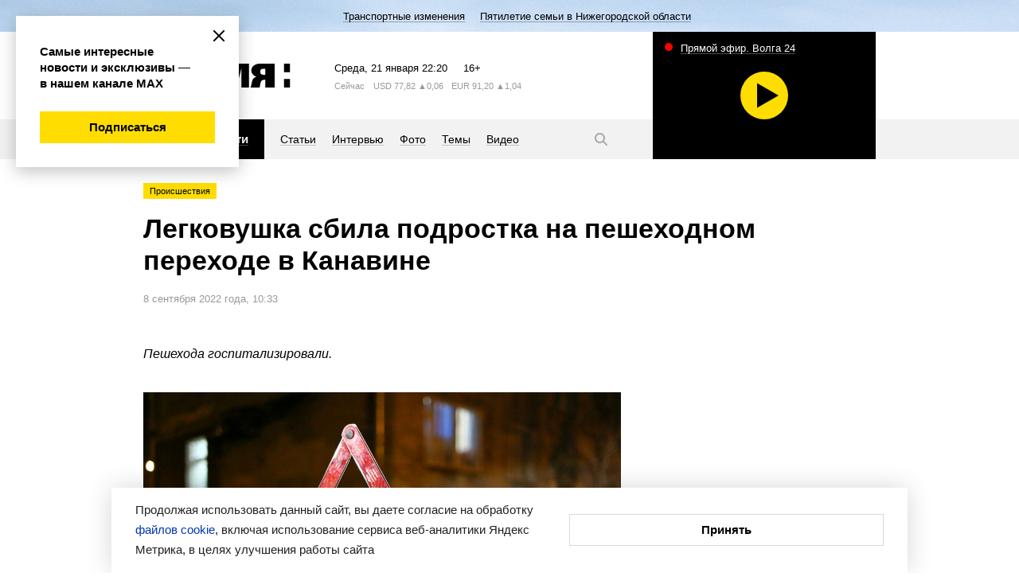

--- FILE ---
content_type: application/javascript; charset=UTF-8
request_url: https://www.vremyan.ru/_data/objects/0000/0040/site_js_file.js?1355
body_size: 5980
content:
/* 20231120.1 */ 
$(function(){
	
	currWidth = window.innerWidth; /*01.10.18*/
	/* 2023-11-20 удалить позицию баннеров для узкого экрана для показа дублирующей позиции */	
	console.log('innerWidth: ' + currWidth);
	if (currWidth < 1000) { 
		$('#block_233').remove(); 
		console.log('#block_233 removed');
	}
	showtime2();
	//currWidth = window.innerWidth;
	fotoramaMove();
	fotoramaInit();
	openSubmenu();
	toggleTabs();
	showSearchPopup();
	hidePlayButton();
	heightRelAside();
	marquee();
	datapickerInit();
	pollsInit();
	sort_online();
	optionsName();
	masonry();/*01.10.18*/
	if($(".marquee").length){
		var marquee_init_flag=true;
		var timer_marquee;
		window.marquee_obj;
	}
	
	setInterval(load_online, 60000);
	

	$(window).resize(function() {
		//currWidth = window.innerWidth; ?
		//fixedAside();
		heightRelAside();/*01.10.18*/
	});

	$(window).scroll(function(){
		if ($(window).scrollTop() > 100){/*01.10.18*/
			//когда скрипт уже запущен
			if( marquee_init_flag){
				marquee_obj.liMarquee('destroy');
				marquee_init_flag=false; //console.log('destroy');
			}
		} 
		// когда скрипт не инициализирован
		else if (!marquee_init_flag){
			marquee(); 
			marquee_init_flag=true; //console.log('refresh'); 
		}
	});
	
	//архив показать еще
	$('body').on('click','.link_moreloaded2',load_moreloaded2);
	
	
$('#p__search_text2').on('focus blur', function(e){
   $(this).parent()[e.type === 'focus' ? 'addClass' : 'removeClass']('focus');
});
	
});//end ready

$(window).load(function(){
	fixedAside();
});


/* functions */


function showtime2()
{
	var interval = 60000;
	var today = new Date();
	var h = today.getHours();
	var m = today.getMinutes();
    if (h < 10) h = "0" + h;
    if (m < 10) m = "0" + m;
	if(a = document.getElementById('header_time'))
		a.innerHTML = h + ":" + m;
	window.setTimeout('showtime2()', interval);
}


//
// голосование новое 
// xsl-стили: poll-one poll-full poll-one-answers
//
function pollsInit(){
	$('body').on('click','.poll-one-answers a',function(){
		var poll = $(this).closest('[data-poll-id]');
		var poll_id = poll.attr('data-poll-id');
		var ans_id = $(this).parent().attr('data-ans-id');
		poll.find('a').each(function(){
			$(this).after($(this).text()).remove();
		});
		$.ajax({
			url: '/?id=' + TG_curid + '&oneblock=' + poll_id + '&rate_id=' + poll_id + '&ans_id=' + ans_id + '&json=1',
			dataType: 'json',
			success: function(data) {
				for(var i=0; i<data.length; i++) {
					if(data[i]['id'] == poll_id) {
						poll.find('.poll-itogo').html(data[i]['text_itogo']);
						for(var j=0; j<data[i]['childs'].length; j++) {
							ansid = data[i]['childs'][j]['id'];
							percent = data[i]['childs'][j]['percent'] ? data[i]['childs'][j]['percent'] : 0;
							poll.find('dt[data-ans-id='+ansid+']').html(percent + '%');
							poll.find('dd[data-ans-id='+ansid+'] span').css({'width': percent + '%' });
						}
						return;
					}
				}
			}
		});
		return false;
	});
}


//клик на кнопке "показать еще"
function load_moreloaded2() {
	//тег перед кнопкой "показать еще" должен быть с классом "moreLoadedCell"
	var onePageContainer = $(this).prev();
	//дополнительный список страниц (опционально)
	var pagesContainer = $(this).parent().find('.pagination');
	//кнопка "показать еще"
	var loadingLinkContainer = $(this);
	//текст на кнопке "загрузка"
	loadingLinkContainer.html('Загрузка...');
	//ссылка на новую страницу
	var forurl = $(this).attr('data-href-forurl');
	$.ajax({
		url: $(this).attr('data-href'),
		dataType: 'html',
		success: function(data) {
			if(forurl)
				window.history.pushState('', '', forurl);
			var queryResultObject = $('<div>' + data + '</div>');
			var obj = $(queryResultObject.find('.moreLoadedCell'));
			var first_header = obj.find('.header-reduced').first();
			var last_header = onePageContainer.find('.header-reduced').last();
			if(first_header && last_header && last_header.html()==first_header.html())
				first_header.remove();
			onePageContainer.append(obj.html());
			loadingLinkContainer.replaceWith(queryResultObject.find('.link_moreloaded2'));
			if(pagesContainer)
				pagesContainer.replaceWith(queryResultObject.find('.pagination'));
		}
	});
	return false;
}

//сортировка онлайн-трансляции
function sort_online() {
	
	var $list = $(".sorted-list");
    var $buttons = $(".buttons .button");
	
	$buttons.on("click", function(e){
		e.preventDefault();
		$buttons.removeClass("selected");
		$(this).addClass("selected");
		$list.attr("class", $(this).data("class"));
	});
	
}	

//автообновление трансляции
function load_online() {
	//$('body').on('click','.cell_online-a', function() {
		if($("#reload_type").is(':checked')) {
			//$('#list .online-item').fadeOut('');

			$.ajax({
				url: '/?id=' + TG_curid  + '&oneblock=' + TG_curid,
				dataType: 'html',
				success: function(data) {
					var queryResultObject = $(data);
					var obj = $(queryResultObject.find('.sorted-list'));

					//$('.sorted-list').replaceWith(obj);
					$('.sorted-list').html(obj.html());
					//console.log(obj.html());
					//setTimeout(load_online, 5000);
				}
			});
		}

		//return false;
	//});
}	

/* бегущая строка */
function marquee(){
	//if($(".marquee").length && currWidth>=1000){
	if($(".marquee").length ){
		marquee_obj = $('.marquee');/*01.10.18*/
		marquee_obj.liMarquee({	
			runshort: false,
			drag: false,
			direction: 'left',
			circular: true,
			scrolldelay: 0,
			scrollamount: 50 
		});
	}
}


/* скрыть кнопку play */
function hidePlayButton(){
	$(".play-video").on('click', function() {
		var currIframe = $(this).next("iframe")[0];
		currIframe.contentWindow.postMessage('{"event": "command", "func": "playVideo", "args": ""}', '*');
		$(this).hide();
	});
}


/* плитка masonry */
function masonry(){
	var $container_col_3 = $('.tiles2js').masonry({
		columnWidth: 280,
		itemSelector: '.tiles2js li',
		gutter: 40,
		resize: true, /*01.10.18*/
		//horizontalOrder: true,
		isFitWidth: false
	});
	var $container_col_2 = $('.tiles3js').masonry({
		columnWidth: 440,
		itemSelector: '.tiles3js dl',
		gutter: 40,
		resize: true, /*01.10.18*/
		horizontalOrder: true,
		isFitWidth: false
	});	
}

/* первые option селектов */
function optionsName(){
	$("#p__a_type option[value='0']").html('Все материалы');
	$("#p__a_rubric :first").html('Все рубрики');
}

/* плавающие блоки */
function fixedAside(){

	if( $(".aside").length ){ /*01.10.18*/
		$(".aside:not(.news-anons-wrap) .fixed").scrollToFixed({
				removeOffsets: true,
				limit: function() {	
				
					var marginOffsetBottom = 0;
					var blockWrap = $(this).closest(".aside");
					var blockHeight = $(this).outerHeight(false);	
					var contentWrap = false;
					//проверяем если есть заголовок блока, берем сам блок
					if(blockWrap.next(".blockheader-reduced").length){
						contentWrap = blockWrap.next().next();
					} 
					//если нет заголовка, значит дальше блок, когда у него проставлен Id
					else if ($.isNumeric(blockWrap.next().data("blockid"))) {
						contentWrap = blockWrap.next();
					}
	
					//если нужно скроллить до конца левого блока
					if(contentWrap.length){
						var contentHeight = contentWrap.outerHeight(false);
						var contentOffset = contentWrap.offset().top + contentHeight;			
						var scrollLimit = contentOffset - blockHeight;
						return scrollLimit;
					} 
					//если нет левого блока, то есть это контент
					else if(blockWrap.parent("article").length){
						var contentHeight = $("article").height();
						var contentOffset = $("article").offset().top + contentHeight;			
						var scrollLimit = contentOffset - blockHeight - marginOffsetBottom;
						return scrollLimit;
					}
					//еще ситуации
					else {
						// console.log("NUN scroll");
						// если нет ничего
					}
				},
				marginTop: function() {	
					var marginOffset = 20;
					return marginOffset;
				},
		}); 
	}//end
}

/* установить минимальную высоту, если правый блок больше места занимает */
function heightRelAside(){
	$(".aside").each(function(){
			var blockWrap = $(this).closest(".aside");
			var blockHeight = $(this).outerHeight(false);	
			var contentWrap = false;
			//проверяем если есть заголовок блока, берем сам блок
			if(blockWrap.next(".blockheader-reduced").length){
				contentWrap = blockWrap.next().next();
			} 
			//если нет заголовка, значит дальше блок, когда у него проставлен Id
			else if ($.isNumeric(blockWrap.next().data("blockid"))) {
				contentWrap = blockWrap.next();
			}
		//если нужно скроллить до конца левого блока		
		if(contentWrap.length){
			// console.log("block");
			var blocktTop = blockWrap.offset().top;
			var blocktHeight = blockWrap.outerHeight(false);
			var contentTop = contentWrap.offset().top;
			var contentMinheight = blocktHeight - (contentTop - blocktTop);
			if(currWidth>=1000){ /*01.10.18*/
				contentWrap.css("min-height",contentMinheight);
			}
		}
		//если нет левого блока, то есть это контент
		else if(blockWrap.parent("article").length){
			var articleMargin = 30;
			var blocktTop = blockWrap.offset().top;
			var blocktHeight = blockWrap.outerHeight(false);
			var contentTop =  $("article").offset().top;
			var contentMinheight = blocktHeight - (contentTop - blocktTop) + articleMargin;
			if(currWidth>=1000){ /*01.10.18*/
				$("article").css("min-height",contentMinheight);
			}
		}
		//еще ситуации
		else {
			// console.log("NUN scroll");
			// если нет ничего
		}
	});
}

/* выпадающее подменю */
function openSubmenu(){
	$(".burger").on("click", function(){
		$(this).toggleClass("open");
	});

	// событие клика по веб-документу
	$(document).mouseup(function (e){
		var div = $(".submenu-wrap");
		// если клик был не по нашему блоку и не по его дочерним элементам
		if (!div.is(e.target) && div.has(e.target).length === 0) {
			$(".burger").removeClass("open");
		}
	});

}

/* переключение табов новостей */
function toggleTabs(){
	$("[data-tab]").eq(0).addClass("selected");
	$("[data-tabs]").eq(0).addClass("show");
	$("[data-tab]").on("click", function(){
		$(this).addClass("selected").siblings().removeClass("selected");
		$("[data-tabs='"+$(this).data("tab")+"']").addClass("show").siblings().removeClass("show");
		return false;
	});
}

/* datepicker */
function datapickerInit(){
	if($("#p__search_date1").length){
		$.datepicker.setDefaults(
				$.extend($.datepicker.regional['ru'])
			);
			$('#p__search_date1,#p__search_date2').datepicker(
			{
				showOn: 'button',
				buttonText: ' ',
				yearRange: '2002:2018',
				changeMonth: true,
				changeYear: true,
				showOtherMonths: false,
				showMonthAfterYear: false,
				dateFormat: 'dd.mm.yy'
		});	
	}	
}

//вставка нескольких фоторам
function fotoramaMove(){
	$('.fotorama-pos').each(function(i){
		$('.fotorama-wrap').removeClass("full-width").addClass("content-width");
		$('.fotorama-wrap').prev(".separate-header").remove();
		$(this).replaceWith($('.fotorama-wrap').eq(i));
	});
}

/* галерея */
function fotoramaInit(){
	$(".content-width .fotorama-js").fotorama({
		width: 600,
		ratio: 600/400,
		margin:         0,
		nav:            "thumbs",
		navwidth:       "100%",
		navposition:    "top",
		thumbwidth:     60,
		thumbheight:    60,
		thumbmargin:    20,
		thumbborderwidth: 0,
		allowfullscreen: true,// native - на весь экран, true - на видимую область страницы,   false
		captions:       true,
		keyboard:       {"space": false, "home": false, "end": false, "up": true, "down": true},
		arrows:         true,//true   false  'always'
		click:           true,
		swipe:           true,
		fit:            "contain",//заполнение изображением contain  cover  scaledown   none
		//loop:           "true",
		transitionduration: 600,
		//autoplay:       5000,//"true" или число
    });

	$(".full-width .fotorama-js").fotorama({
		width: 920,
		ratio: 920/610,
		margin:         0,
		nav:            "thumbs",
		navwidth:       "100%",
		navposition:    "top",
		thumbwidth:     60,
		thumbheight:    60,
		thumbmargin:    20,
		thumbborderwidth: 0,
		allowfullscreen: true,// native - на весь экран, true - на видимую область страницы,   false
		captions:       true,
		keyboard:       {"space": false, "home": false, "end": false, "up": true, "down": true},
		arrows:         true,//true   false  'always'
		click:           true,
		swipe:           true,
		fit:            "contain",//заполнение изображением contain  cover  scaledown   none
		//loop:           "true",
		transitionduration: 600,
		//autoplay:       5000,//"true" или число
    });
}


/* кастомизированный "прикрепить файл" */
function addFileInput(){
	var wrapper = $( ".file-upload" ),
		inp = wrapper.find( "input" ),
		btn = wrapper.find( "button" ),
		lbl = wrapper.find( "div" );

	btn.focus(function(){
		wrapper.addClass( "focus" );
	}).blur(function(){
		wrapper.removeClass( "focus" );
	});
	btn.add(lbl).click(function(){
		inp.click();
	});
	var file_api = ( window.File && window.FileReader && window.FileList && window.Blob ) ? true : false;
    inp.change(function(){
		var file_name;
		if( file_api && inp[ 0 ].files[ 0 ] )
			file_name = inp[ 0 ].files[ 0 ].name;
		else
			file_name = inp.val().replace( "C:\\fakepath\\", '' );
		lbl.html( file_name.length ? file_name : "Файл не выбран" );

    }).change();
	
}

/* показать форму поиска в шапке */
function showSearchPopup(){
	var searchBox = $(".header-search");
	if( searchBox.length ){
		$(".search-button").on("click", function(){
			searchBox.addClass("open");
			searchBox.find("input[type='text']").focus();
			return false;
		});
		$(".search-close").on("click", function(){
			searchBox.removeClass("open");
			$(".header-search input[name='p__search_text2']").val("");
			return false;
		});
	}	
}




//
// проверка полей на обязательность
//
function checkreq3(field) {
	var ret = false;
	if(field) {
		$(field).closest('.form_row').find('span.error').remove();
		var val = field.value;
		var label = $(field).closest('.form_row').find('label');
		if(trim(val)!='') {
			ret = true;
			$(field).removeClass('error').addClass('valid');
		}
		else {
			$(field).closest('.form_row').find('label').before('<span class="error">Поле "' + trim(label.text()) + '" обязательно для заполнения</span>');
			$(field).removeClass('valid').addClass('error');
		}
	}
	return ret;
}
 
//
// проверка ввода телефона, возвращает true, если корректен - 11 цифр и возможно +-()
//
function checkphone3(field) {
	var ret = false;
	if(field) {
		$(field).closest('.form_row').find('span.error').remove();
		var val = field.value;
		var digits = (val) ? val.match(/[0-9]/g) : false;
		digits = (digits) ? digits.length : 0;
		var label = $(field).closest('.form_row').find('label');
		if ((val) && (digits == 10 || digits == 11) && inValidCharSet(val,"0123456789+- ()")) {
			ret = true;
			$(field).removeClass('error').addClass('valid');
		} else {
			$(field).closest('.form_row').find('label').before('<span class="error">Номер телефона должен содержать 11 цифр</span>');
			$(field).removeClass('valid').addClass('error');
		}
	}
	return ret;
}

//
// проверка ввода email, возвращает true, если корректен
//
function checkemail3(field) {
	var ret = false;
	if(field) {
		$(field).closest('.form_row').find('span.error').remove();
		var val = field.value;
		if ((val) && (val.indexOf('@') >= 1) && (val.lastIndexOf('.') >= val.indexOf('@')) && (val.length - val.lastIndexOf('.') > 2) && (val.indexOf(' ') == -1))  {
			ret = true;
			$(field).removeClass('error').addClass('valid');
		} else {
			$(field).closest('.form_row').find('label').before('<span class="error">Адрес эл. почты имеет формат mail@site.ru</span>');
			$(field).removeClass('valid').addClass('error');
		}
	}
	return ret;
}

//
// проверка поля типа file на обязательность
//
var startstatus = false;
function checkfile3(field) {
	var ret = false;
	if(field) {
		$(field).closest('label').find('div').removeClass('error');
		var inp = $(field);
		var file_api = ( window.File && window.FileReader && window.FileList && window.Blob ) ? true : false;
		var file_name;
		if( file_api && inp[ 0 ].files[ 0 ] )
			file_name = inp[ 0 ].files[ 0 ].name;
		else
			file_name = inp.val().replace( "C:\\fakepath\\", '' );
		if(file_name != '')
			ret = true;
		else if(startstatus)
			$(field).closest('label').find('div').addClass('error');
		startstatus = true;
	}
	return ret;
}
